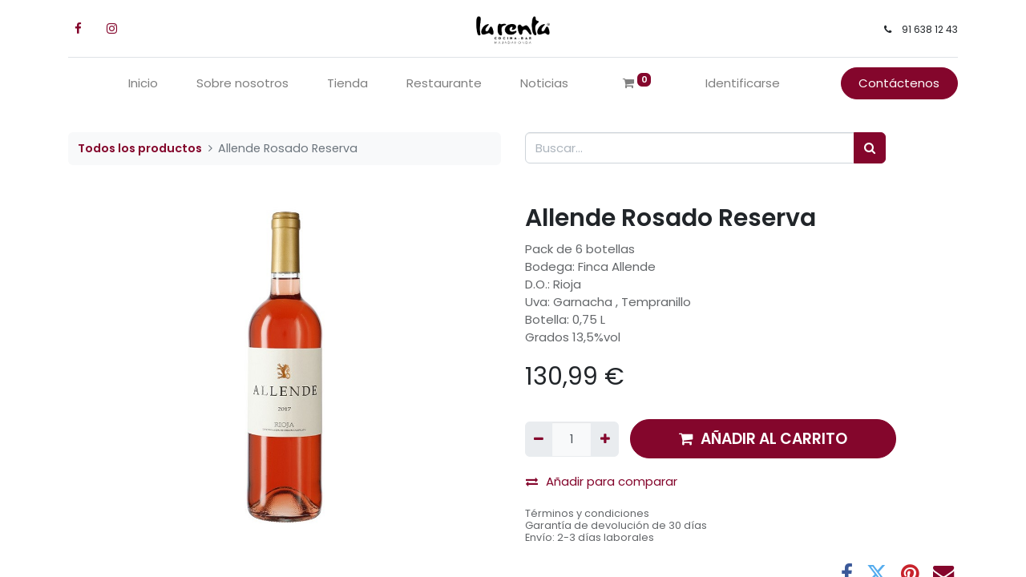

--- FILE ---
content_type: text/html; charset=utf-8
request_url: https://losvinosdelarenta.com/shop/allende-rosado-reserva-2567
body_size: 8812
content:
<!DOCTYPE html>
        <html lang="es-ES" data-website-id="1" data-main-object="product.template(2567,)" data-oe-company-name="La Renta Cocinabar" data-add2cart-redirect="1">
    <head>
                <meta charset="utf-8"/>
                <meta http-equiv="X-UA-Compatible" content="IE=edge,chrome=1"/>
            <meta name="viewport" content="width=device-width, initial-scale=1"/>
        <meta name="generator" content="Odoo"/>
        <meta name="description" content="Pack de 6 botellas
Bodega:  Finca Allende
D.O.: Rioja 
Uva: Garnacha , Tempranillo
Botella: 0,75 L
Grados 13,5%vol"/>
                        <meta property="og:type" content="website"/>
                        <meta property="og:title" content="Allende Rosado Reserva"/>
                        <meta property="og:site_name" content="Los vinos de La Renta"/>
                        <meta property="og:url" content="https://losvinosdelarenta.com/shop/allende-rosado-reserva-2567"/>
                        <meta property="og:image" content="https://losvinosdelarenta.com/web/image/product.template/2567/image_1024?unique=b13d13e"/>
                        <meta property="og:description" content="Pack de 6 botellas
Bodega:  Finca Allende
D.O.: Rioja 
Uva: Garnacha , Tempranillo
Botella: 0,75 L
Grados 13,5%vol"/>
                    <meta name="twitter:card" content="summary_large_image"/>
                    <meta name="twitter:title" content="Allende Rosado Reserva"/>
                    <meta name="twitter:image" content="https://losvinosdelarenta.com/web/image/product.template/2567/image_1024?unique=b13d13e"/>
                    <meta name="twitter:description" content="Pack de 6 botellas
Bodega:  Finca Allende
D.O.: Rioja 
Uva: Garnacha , Tempranillo
Botella: 0,75 L
Grados 13,5%vol"/>
        <link rel="canonical" href="https://losvinosdelarenta.com/shop/allende-rosado-reserva-2567"/>
        <link rel="preconnect" href="https://fonts.gstatic.com/" crossorigin=""/>
                <title> Allende Rosado Reserva | Los vinos de La Renta </title>
                <link type="image/x-icon" rel="shortcut icon" href="/web/image/website/1/favicon?unique=81b2951"/>
            <link rel="preload" href="/web/static/lib/fontawesome/fonts/fontawesome-webfont.woff2?v=4.7.0" as="font" crossorigin=""/>
            <link type="text/css" rel="stylesheet" href="/web/assets/7903-1294b96/1/web.assets_common.min.css" data-asset-bundle="web.assets_common" data-asset-version="1294b96"/>
            <link type="text/css" rel="stylesheet" href="/web/assets/7904-b518876/1/web.assets_frontend.min.css" data-asset-bundle="web.assets_frontend" data-asset-version="b518876"/>
                <script id="web.layout.odooscript" type="text/javascript">
                    var odoo = {
                        csrf_token: "4fd9af771e401df28565ecd86943ec0db8145b59o1801479537",
                        debug: "",
                    };
                </script>
            <script type="text/javascript">
                odoo.__session_info__ = {"is_admin": false, "is_system": false, "is_website_user": true, "user_id": false, "is_frontend": true, "profile_session": null, "profile_collectors": null, "profile_params": null, "show_effect": "True", "translationURL": "/website/translations", "cache_hashes": {"translations": "f68a71d40ea42dac2502480350d9180bea50e8db"}, "lang_url_code": "es", "geoip_country_code": null};
                if (!/(^|;\s)tz=/.test(document.cookie)) {
                    const userTZ = Intl.DateTimeFormat().resolvedOptions().timeZone;
                    document.cookie = `tz=${userTZ}; path=/`;
                }
            </script>
            <script defer="defer" type="text/javascript" src="/web/assets/7905-796b097/1/web.assets_common_minimal.min.js" data-asset-bundle="web.assets_common_minimal" data-asset-version="796b097"></script>
            <script defer="defer" type="text/javascript" src="/web/assets/7906-bda3c34/1/web.assets_frontend_minimal.min.js" data-asset-bundle="web.assets_frontend_minimal" data-asset-version="bda3c34"></script>
            <script defer="defer" type="text/javascript" data-src="/web/assets/7907-0696c80/1/web.assets_common_lazy.min.js" data-asset-bundle="web.assets_common_lazy" data-asset-version="0696c80"></script>
            <script defer="defer" type="text/javascript" data-src="/web/assets/7908-4c8eefc/1/web.assets_frontend_lazy.min.js" data-asset-bundle="web.assets_frontend_lazy" data-asset-version="4c8eefc"></script>
    </head>
            <body class="">
        <div id="wrapwrap" class="   ">
    <header id="top" data-anchor="true" data-name="Header" class="  o_header_standard">
    <nav data-name="Navbar" class="navbar navbar-expand-lg navbar-light o_colored_level o_cc flex-lg-column shadow-sm py-0">
            <div id="top_menu_container" class="container align-items-center flex-lg-column flex-wrap">
                <div class="d-flex flex-lg-row justify-content-between w-100 align-items-center flex-wrap flex-lg-nowrap">
                    <div class="o_header_centered_logo">
                        <div class="oe_structure oe_structure_solo" id="oe_structure_header_vertical_1">
      <section class="s_text_block o_colored_level" data-snippet="s_text_block" data-name="Text" style="background-image: none;">
        <div class="container">
          <div class="s_share no_icon_color" data-snippet="s_share" data-name="Social Media" data-original-title="" title="" aria-describedby="tooltip465317">
            <h6 class="s_share_title d-none">Síganos</h6>
            <a href="https://facebook.com/larentacocinabar/" class="s_share_twitter" target="_blank" data-original-title="" title="">
              <i class="fa m-1 fa-facebook-f" data-original-title="" title="" aria-describedby="tooltip814827"></i>
            </a>
            <a href="/website/social/linkedin" class="s_share_linkedin" target="_blank" data-original-title="" title="">
              ​</a>
            <a href="https://www.instagram.com/larentacocinabar/" class="s_share_instagram" target="_blank" data-original-title="" title="">
              <i class="fa fa-instagram m-1" data-original-title="" title="" aria-describedby="tooltip598786"></i>
            </a>
          </div>
        </div>
      </section>
    </div>
  </div>
    <a href="/" class="navbar-brand logo m-0">
            <span role="img" aria-label="Logo of Los vinos de La Renta" title="Los vinos de La Renta"><img src="/web/image/website/1/logo/Los%20vinos%20de%20La%20Renta?unique=81b2951" class="img img-fluid" alt="Los vinos de La Renta" loading="lazy"/></span>
        </a>
                    <div class="o_header_centered_logo text-right">
                        <div class="oe_structure oe_structure_solo" id="oe_structure_header_vertical_2">
      <section class="s_text_block o_colored_level" data-snippet="s_text_block" data-name="Text" style="background-image: none;">
        <div class="container">
          <small><i class="fa fa-1x fa-fw fa-phone mr-2"></i>91 638 12 43</small>
        </div>
      </section>
    </div>
  </div>
    <div class="oe_structure oe_structure_solo ml-1 d-block d-lg-none ml-auto mr-4">
      <section class="s_text_block" data-snippet="s_text_block" data-name="Text">
        <div class="container">
          <a href="/contactus" class="btn btn-primary btn_cta" data-original-title="" title="" aria-describedby="popover833919">Contáctenos</a>
        </div>
      </section>
    </div>
  <button type="button" data-toggle="collapse" data-target="#top_menu_collapse" class="navbar-toggler my-3">
    <span class="navbar-toggler-icon o_not_editable" contenteditable="false"></span>
  </button>
                </div>
                <div class="d-lg-flex flex-lg-row align-items-center w-100">
                    <div id="top_menu_collapse" class="collapse navbar-collapse flex-wrap">
                        <div class="oe_structure oe_structure_solo w-100" id="oe_structure_header_vertical_3">
            <section class="s_text_block" data-snippet="s_text_block" data-name="Text">
                <div class="container">
                    <div class="s_hr w-100 text-left pt0 pb0" data-name="Separator">
                        <hr class="w-100 mx-auto" style="border-top-width: 1px; border-top-style: solid; border-color: var(--300);"/>
                    </div>
                </div>
            </section>
        </div>
    <div class="o_offcanvas_menu_backdrop" data-toggle="collapse" data-target="#top_menu_collapse" aria-label="Intercambiar navegación"></div>
  <ul id="top_menu" role="menu" class="nav navbar-nav o_menu_loading mx-auto order-first order-lg-12 nav-pills">
    <li class="o_offcanvas_menu_toggler order-first navbar-toggler text-right border-0 o_not_editable">
      <a href="#top_menu_collapse" class="nav-link px-3" data-toggle="collapse">
        <span class="fa-2x">
            </span>
      </a>
    </li>
    <li role="presentation" class="nav-item">
        <a role="menuitem" href="/" class="nav-link ">
            <span>Inicio</span>
        </a>
    </li>
    <li role="presentation" class="nav-item">
        <a role="menuitem" href="/sobre-nosotros" class="nav-link ">
            <span>Sobre nosotros</span>
        </a>
    </li>
    <li role="presentation" class="nav-item">
        <a role="menuitem" href="/shop" class="nav-link ">
            <span>Tienda</span>
        </a>
    </li>
    <li role="presentation" class="nav-item">
        <a role="menuitem" href="https://larentacocinabar.com/" class="nav-link ">
            <span>Restaurante</span>
        </a>
    </li>
    <li role="presentation" class="nav-item">
        <a role="menuitem" href="/blog" class="nav-link ">
            <span>Noticias</span>
        </a>
    </li>
  <li class="nav-item ml-lg-3 divider d-none"></li>
  <li class="o_wsale_my_cart align-self-md-start  nav-item ml-lg-3">
    <a href="/shop/cart" class="nav-link">
      <i class="fa fa-shopping-cart"></i>
      <sup class="my_cart_quantity badge badge-primary" data-order-id="">0</sup>
    </a>
  </li>
            <li class="nav-item ml-lg-3 o_no_autohide_item">
                <a href="/web/login" class="nav-link">Identificarse</a>
            </li>
    <li class="o_offcanvas_logo_container order-last navbar-toggler py-4 order-1 mt-auto text-center border-0">
      <a href="/" class="o_offcanvas_logo logo">
            <span role="img" aria-label="Logo of Los vinos de La Renta" title="Los vinos de La Renta"><img src="/web/image/website/1/logo/Los%20vinos%20de%20La%20Renta?unique=81b2951" class="img img-fluid" style="max-width: 200px" alt="Los vinos de La Renta" loading="lazy"/></span>
        </a>
    </li>
    </ul>
    <div class="oe_structure oe_structure_solo d-none d-lg-block order-lg-last">
      <section class="s_text_block" data-snippet="s_text_block" data-name="Text">
        <div class="container">
          <a href="/contactus" class="btn btn-primary btn_cta" data-original-title="" title="" aria-describedby="popover833919">Contáctenos</a>
        </div>
      </section>
    </div>
                    </div>
                </div>
            </div>
    </nav>
    </header>
                <main>
    <div itemscope="itemscope" itemtype="http://schema.org/Product" id="wrap" class="js_sale ecom-zoomable zoomodoo-next">
      <div class="oe_structure oe_empty oe_structure_not_nearest" id="oe_structure_website_sale_product_1" data-editor-message="ARRASTRE BLOQUES AQUÍ PARA MOSTRARLOS EN TODOS LOS PRODUCTOS"></div>
      <section id="product_detail" class="container py-4 oe_website_sale " data-view-track="1" data-product-tracking-info="{&#34;item_id&#34;: 3182, &#34;item_name&#34;: &#34;Allende Rosado Reserva&#34;, &#34;item_category&#34;: &#34;Vinos Rosados&#34;, &#34;currency&#34;: &#34;EUR&#34;, &#34;price&#34;: 130.99}">
        <div class="row">
          <div class="col-lg-6">
            <ol class="breadcrumb mb-2">
              <li class="breadcrumb-item o_not_editable">
                <a href="/shop">Todos los productos</a>
              </li>
              <li class="breadcrumb-item active">
                <span>Allende Rosado Reserva</span>
              </li>
            </ol>
          </div>
          <div class="col-lg-6">
            <div class="d-sm-flex justify-content-between mb-2">
    <form method="get" class="o_searchbar_form o_wait_lazy_js s_searchbar_input o_wsale_products_searchbar_form w-100 w-md-auto mr-auto mb-2" action="/shop" data-snippet="s_searchbar_input">
            <div role="search" class="input-group  ">
        <input type="search" name="search" class="search-query form-control oe_search_box None" placeholder="Buscar…" data-search-type="products" data-limit="5" data-display-image="true" data-display-description="true" data-display-extra-link="true" data-display-detail="true" data-order-by="name asc"/>
        <div class="input-group-append">
            <button type="submit" aria-label="Búsqueda" title="Búsqueda" class="btn oe_search_button btn-primary"><i class="fa fa-search"></i></button>
        </div>
    </div>
            <input name="order" type="hidden" class="o_search_order_by" value="name asc"/>
        </form>
        <div class="o_pricelist_dropdown dropdown d-none ml-1 mb-2 float-right">
            <a role="button" href="#" class="dropdown-toggle btn btn-light border-0 px-0 text-muted align-baseline" data-toggle="dropdown">
                Tarifa pública
            </a>
            <div class="dropdown-menu" role="menu">
            </div>
        </div>
            </div>
          </div>
        </div>
        <div class="row">
          <div class="col-md-6 mt-md-4">
        <div id="o-carousel-product" class="carousel slide position-sticky mb-3 overflow-hidden" data-ride="carousel" data-interval="0">
            <div class="o_carousel_product_outer carousel-outer position-relative flex-grow-1">
                <div class="carousel-inner h-100">
                        <div class="carousel-item h-100 active">
                            <div class="d-flex align-items-center justify-content-center h-100"><img src="/web/image/product.product/3182/image_1024/Allende%20Rosado%20Reserva?unique=b13d13e" class="img img-fluid product_detail_img mh-100" alt="Allende Rosado Reserva" loading="lazy"/></div>
                        </div>
                </div>
            </div>
        <div class="o_carousel_product_indicators pr-1 overflow-hidden">
        </div>
        </div>
          </div>
          <div class="col-md-6 mt-md-4" id="product_details">
            <h1 itemprop="name">Allende Rosado Reserva</h1>
            <span itemprop="url" style="display:none;">https://losvinosdelarenta.com/shop/allende-rosado-reserva-2567</span>
            <span itemprop="image" style="display:none;">https://losvinosdelarenta.com/web/image/product.template/2567/image_1920?unique=b13d13e</span>
            <p class="text-muted my-2" placeholder="Una descripción corta que aparecerá también en documentos.">Pack de 6 botellas<br>
Bodega:  Finca Allende<br>
D.O.: Rioja <br>
Uva: Garnacha , Tempranillo<br>
Botella: 0,75 L<br>
Grados 13,5%vol</p>
            <form action="/shop/cart/update" method="POST">
              <input type="hidden" name="csrf_token" value="4fd9af771e401df28565ecd86943ec0db8145b59o1801479537"/>
              <div class="js_product js_main_product mb-3">
                <div>
      <div itemprop="offers" itemscope="itemscope" itemtype="http://schema.org/Offer" class="product_price d-inline-block mt-2 mb-3">
          <h3 class="css_editable_mode_hidden">
              <span data-oe-type="monetary" data-oe-expression="combination_info[&#39;price&#39;]" class="oe_price" style="white-space: nowrap;"><span class="oe_currency_value">130,99</span> €</span>
              <span itemprop="price" style="display:none;">130.99</span>
              <span itemprop="priceCurrency" style="display:none;">EUR</span>
              <span data-oe-type="monetary" data-oe-expression="combination_info[&#39;list_price&#39;]" style="text-decoration: line-through; white-space: nowrap;" class="text-danger oe_default_price ml-1 h5 d-none"><span class="oe_currency_value">130,99</span> €</span>
          </h3>
          <h3 class="css_non_editable_mode_hidden decimal_precision" data-precision="2">
            <span><span class="oe_currency_value">108,26</span> €</span>
          </h3>
      </div>
                  <small class="ml-1 text-muted o_base_unit_price_wrapper d-none">
        (<span data-oe-type="monetary" data-oe-expression="combination_info[&#39;base_unit_price&#39;]" class="o_base_unit_price"><span class="oe_currency_value">21,83</span> €</span>
         / <span class="oe_custom_base_unit">Unidad</span>)
                  </small>
                </div>
                  <input type="hidden" class="product_id" name="product_id" value="3182"/>
                  <input type="hidden" class="product_template_id" name="product_template_id" value="2567"/>
                  <input type="hidden" class="product_category_id" name="product_category_id" value="1"/>
                    <ul class="d-none js_add_cart_variants" data-attribute_exclusions="{&#39;exclusions: []&#39;}"></ul>
                <p class="css_not_available_msg alert alert-warning">Esta combinación no existe.</p>
        <div class="css_quantity input-group d-inline-flex mr-2 my-1 align-middle" contenteditable="false">
            <div class="input-group-prepend">
                <a class="btn btn-primary js_add_cart_json" aria-label="Quitar uno" title="Quitar uno" href="#">
                    <i class="fa fa-minus"></i>
                </a>
            </div>
            <input type="text" class="form-control quantity" data-min="1" name="add_qty" value="1"/>
            <div class="input-group-append">
                <a class="btn btn-primary float_left js_add_cart_json" aria-label="Agregue uno" title="Agregue uno" href="#">
                    <i class="fa fa-plus"></i>
                </a>
            </div>
        </div>
      <div id="add_to_cart_wrap" class="d-inline">
                  <a data-animation-selector=".o_wsale_product_images" role="button" id="add_to_cart" class="btn btn-primary btn-lg js_check_product a-submit my-1 mr-1 px-5 font-weight-bold flex-grow-1" href="#"><i class="fa fa-shopping-cart mr-2" contenteditable="false">​</i>AÑADIR AL CARRITO</a>
                  <div id="product_option_block" class="d-inline-block align-middle"></div>
                </div>
            <button type="button" role="button" class="d-none d-md-block btn btn-link p-0 align-self-start o_add_compare_dyn" aria-label="Comparar" data-action="o_comparelist" data-product-product-id="3182"><span class="fa fa-exchange mr-2"></span>Añadir para comparar</button>
      <div class="availability_messages o_not_editable"></div>
              </div>
            </form>
            <div id="o_product_terms_and_share">
    <p class="text-muted h6 mt-3"><a href="/terms" class="text-muted">Términos y condiciones</a><br/>
                Garantía de devolución de 30 días<br/>
                Envío: 2-3 días laborales
            </p>
            <div class="h4 mt-3 d-flex justify-content-end" contenteditable="false">
    <div data-snippet="s_share" class="s_share text-left text-lg-right">
        <a href="https://www.facebook.com/sharer/sharer.php?u={url}" target="_blank" class="s_share_facebook mx-1 my-0">
            <i class="fa fa-facebook "></i>
        </a>
        <a href="https://twitter.com/intent/tweet?text={title}&amp;url={url}" target="_blank" class="s_share_twitter mx-1 my-0">
            <i class="fa fa-twitter "></i>
        </a>
        <a href="https://pinterest.com/pin/create/button/?url={url}&amp;media={media}&amp;description={title}" target="_blank" class="s_share_pinterest mx-1 my-0">
            <i class="fa fa-pinterest "></i>
        </a>
        <a href="mailto:?body={url}&amp;subject={title}" class="s_share_email mx-1 my-0">
            <i class="fa fa-envelope "></i>
        </a>
    </div>
            </div>
        </div>
        </div>
        </div>
      </section>
      <div class="oe_structure oe_empty oe_structure_not_nearest mt16" id="oe_structure_website_sale_product_2" data-editor-message="ARRASTRE BLOQUES AQUÍ PARA MOSTRARLOS EN TODOS LOS PRODUCTOS"></div>
    </div>
                </main>
                <footer id="bottom" data-anchor="true" data-name="Footer" class="o_footer o_colored_level o_cc  o_footer_slideout">
                    <div id="footer" class="oe_structure oe_structure_solo">
      <section class="s_text_block pt32 pb16" data-snippet="s_text_block" data-name="Text" style="background-image: none;">
        <div class="container">
          <div class="row align-items-end">
            <div class="col-lg-3 pt16 pb16 o_colored_level">
              <p class="mb-2">
                <strong>¿Cómo podemos ayudar?</strong>
              </p>
              <h4 data-original-title="" title="" aria-describedby="tooltip782706">
                <span style="font-size: 18px;">Póngase en contacto con nosotros en cualquier momento</span>
              </h4>
            </div>
            <div class="col-lg-3 pt16 pb16 o_colored_level" data-original-title="" title="" aria-describedby="tooltip72040">
              <p class="mb-2" style="text-align: center;">Llámanos</p>
              <h5 data-original-title="" title="" aria-describedby="tooltip875196" style="text-align: center;">
                <span class="o_force_ltr">
                  <a href="tel://916381243" data-original-title="" title="">91 638 12 43</a>
                </span>
              </h5>
              <p style="text-align: center;">Envíanos un mensaje</p>
              <p data-original-title="" title="" aria-describedby="tooltip875196" style="text-align: center;">
                <a href="mailto:tienda@larentacocinabar.com">tienda@larentacocinabar.com</a>
              </p>
            </div>
            <div class="col-lg-3 pt16 pb16 o_colored_level">
              <p class="mb-2" data-original-title="" title="" aria-describedby="tooltip907645" style="text-align: center;">Donde estamos</p>
              <h5 style="text-align: center;">
                <span style="font-size: 12px;">Calle de Rosalía de Casto 1</span>
              </h5>
              <p style="text-align: center;">
                <span style="font-size: 12px;">28220 Majadahonda</span>
              </p>
              <p style="text-align: center;">
                <span style="font-size: 12px;">Madrid</span>
              </p>
            </div>
            <div class="col-lg-3 pt16 pb16 o_colored_level">
              <div class="s_share no_icon_color text-right" data-snippet="s_share" data-name="Social Media">
                <p class="s_share_title d-block mb-2">Síganos</p>
                <a href="https://www.tiktok.com/@larentacocinabar" class="s_share_twitter" target="_blank" data-original-title="" title="">
                  <i class="fa m-1 fa-tiktok" data-original-title="" title="" aria-describedby="tooltip292148" contenteditable="false">​</i>
                </a>
                <a href="https://www.facebook.com/larentacocinabar/?locale=es_ES" class="s_share_linkedin" target="_blank" data-original-title="" title="">
                  <i class="fa m-1 fa-facebook-square" data-original-title="" title="" aria-describedby="tooltip642143" contenteditable="false">​</i>
                </a>
                <a href="https://www.instagram.com/larentacocinabar/?hl=es" class="s_share_instagram" target="_blank" data-original-title="" title="">
                  <i class="fa fa-instagram m-1" data-original-title="" title="" aria-describedby="tooltip523924" contenteditable="false">​</i>
                </a>
              </div>
            </div>
          </div>
        </div>
      </section>
      <section class="s_text_block" data-snippet="s_text_block" data-name="Text" style="background-image: none;">
        <div class="container allow_columns">
          <div class="s_hr pt16 pb16" data-name="Separator">
            <hr class="w-100 mx-auto" style="border-top-width: 1px; border-top-style: solid; border-color: var(--600);" contenteditable="false"/>
          </div>
        </div>
      </section>
      <section class="s_text_block" data-snippet="s_text_block" data-name="Text" style="background-image: none;" data-original-title="" title="" aria-describedby="tooltip214094">
        <div class="container">
          <div class="row align-items-center" data-original-title="" title="" aria-describedby="tooltip450745">
            <div class="pb16 o_colored_level col-lg-3" data-original-title="" title="" aria-describedby="tooltip320080">
              <a href="https://larentacocinabar.com/" class="o_footer_logo logo" data-original-title="" title="">
                <img class="img-fluid o_we_custom_image" src="/web/image/7518-c1b64e08/logo_larenta3.png" alt="" data-original-id="7518" data-original-src="/web/image/7518-c1b64e08/logo_larenta3.png" data-mimetype="image/png" loading="lazy" data-original-title="" title="" aria-describedby="tooltip925208"/>
              </a>
            </div>
            <div class="pb16 text-right o_colored_level col-lg-8" data-original-title="" title="" aria-describedby="tooltip995109">
              <ul class="list-inline mb-0" data-original-title="" title="" aria-describedby="tooltip734340" style="text-align: justify;">
                <p data-original-title="" title="" aria-describedby="tooltip41397"></p>
                <li class="list-inline-item" data-original-title="" title="" aria-describedby="tooltip695451">
                  <a href="/politica-privacidad" data-original-title="" title="">
                    <span style="font-size: 14px;">Política de privacidad</span>
                  </a>
                </li>
                <span data-original-title="" title="" aria-describedby="tooltip529799" style="font-size: 14px;">&nbsp;
</span>
                <span data-original-title="" title="" aria-describedby="tooltip529799">
                  <span style="color: rgb(33, 37, 41); font-style: normal; font-weight: 400; background-color: rgb(233, 236, 239); font-size: 14px;">•</span>
                </span>
                <span data-original-title="" title="" aria-describedby="tooltip529799" style="font-size: 14px;">
 </span>
                <a href="/terms" data-original-title="" title="">
                  <span data-original-title="" title="" aria-describedby="tooltip593467" style="font-size: 14px;">Términos y condiciones</span>
                </a>
                <span style="font-size: 14px;">&nbsp;&nbsp;
</span>
                <span style="color: rgb(33, 37, 41); font-style: normal; font-weight: 400; background-color: rgb(233, 236, 239); font-size: 14px;">•</span>
                <span style="font-size: 14px;">&nbsp;</span>
                <a href="/pago#scrollTop=0" data-original-title="" title="">
                  <span data-original-title="" title="" aria-describedby="tooltip995627" style="font-size: 14px;">Pago seguro</span>
                </a>
                <span style="font-size: 14px;">&nbsp;</span>
                <li class="list-inline-item">
                  <span style="font-size: 14px;">•</span>
                </li>
                <li class="list-inline-item" data-original-title="" title="" aria-describedby="tooltip726267">
                  <a href="/transporte" data-original-title="" title="">
                    <span style="font-size: 14px;">Transporte</span>
                  </a>
                </li>
                <li class="list-inline-item" data-original-title="" title="" aria-describedby="tooltip611614">
                  <span style="font-size: 14px;">•</span>
                </li>
                <li class="list-inline-item" data-original-title="" title="" aria-describedby="tooltip618526">
                  <a href="/cookie-policy" data-original-title="" title="">
                    <span style="font-size: 14px;">Política cookies</span>
                  </a>
                </li>
                <li class="list-inline-item" data-original-title="" title="" aria-describedby="tooltip466517">
                  <span style="font-size: 14px;">•</span>
                </li>
                <li class="list-inline-item" data-original-title="" title="" aria-describedby="tooltip968352">
                  <a href="/aviso-legal" data-original-title="" title="">
                    <span style="font-size: 14px;">Aviso legal</span>
                  </a>
                </li>
              </ul>
            </div>
          </div>
        </div>
      </section>
    </div>
  <div id="o_footer_scrolltop_wrapper" class="container h-0 d-flex align-items-center justify-content-end">
      <a id="o_footer_scrolltop" role="button" href="#top" title="Desplácese hacia arriba" class="btn btn-primary rounded-circle d-flex align-items-center justify-content-center">
        <span class="fa fa-1x fa-chevron-up" contenteditable="false"></span>
      </a>
    </div>
                    <div class="o_footer_copyright o_colored_level o_cc" data-name="Copyright">
                        <div class="container py-3">
                            <div class="row">
                                <div class="col-sm text-center text-sm-left text-muted">
                                    <span class="o_footer_copyright_name mr-2">Copyright ©&nbsp;La Renta Cocina Bar. Web diseñada por Matizart</span>
                                </div>
                                <div class="col-sm text-center text-sm-right o_not_editable">
        <div class="o_brand_promotion">
        Con tecnología de 
            <a target="_blank" class="badge badge-light" href="http://www.odoo.com?utm_source=db&amp;utm_medium=website">
                <img alt="Odoo" src="/web/static/img/odoo_logo_tiny.png" style="height: 1em; vertical-align: baseline;" loading="lazy"/>
            </a>
        - 
                    El #1 <a target="_blank" href="http://www.odoo.com/app/ecommerce?utm_source=db&amp;utm_medium=website">Comercio electrónico de código abierto</a>
        </div>
                                </div>
                            </div>
                        </div>
                    </div>
                </footer>
    <div id="website_cookies_bar" class="s_popup o_snippet_invisible o_no_save d-none" data-name="Cookies Bar" data-vcss="001" data-invisible="1">
      <div class="modal s_popup_bottom s_popup_no_backdrop o_cookies_discrete modal_shown" data-show-after="500" data-display="afterDelay" data-consents-duration="999" data-focus="false" data-backdrop="false" data-keyboard="false" tabindex="-1" role="dialog" style="display: none;" aria-hidden="true">
        <div class="modal-dialog d-flex s_popup_size_full">
          <div class="modal-content oe_structure">
            <section class="o_colored_level o_cc o_cc1">
              <div class="container">
                <div class="row">
                  <div class="col-lg-8 pt16">
                    <p>Utilizamos cookies para garantizarle una mejor experiencia.</p>
                  </div>
                  <div class="col-lg-4 pt16 text-right">
                    <a href="/cookie-policy" class="o_cookies_bar_text_policy btn btn-link btn-sm">Política de Cookies</a>
                    <a href="#" role="button" class="js_close_popup o_cookies_bar_text_button btn btn-primary btn-sm">Acepto</a>
                  </div>
                </div>
              </div>
            </section>
          </div>
        </div>
      </div>
    </div>
            </div>
    </body>
        </html>